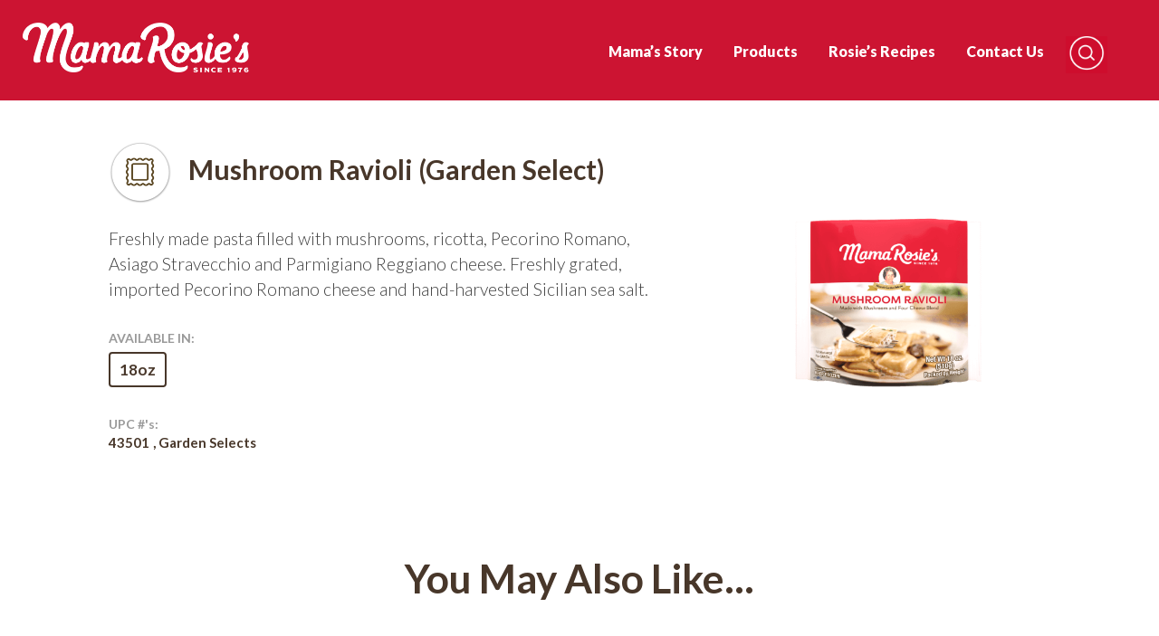

--- FILE ---
content_type: text/css
request_url: https://www.mamarosies.com/wp-content/themes/mamarosies/style.css?ver=6.7.1
body_size: 8774
content:
/*!
Theme Name: MamaRosies
Theme URI: http://mamarosies.com
Author: Jared Circosta / Matter Communications
Author URI: https://www.matternow.com/
Description: Custom theme build.
Version: 1.0.0
License: GNU General Public License v2 or later
License URI: LICENSE
Text Domain: mamarosies
Tags: custom-background, custom-logo, custom-menu, featured-images, threaded-comments, translation-ready
*/
/*--------------------------------------------------------------
>>> TABLE OF CONTENTS:
----------------------------------------------------------------
# Normalize
# Typography
# Elements
# Forms
# Navigation
	## Links
	## Menus
# Accessibility
# Alignments
# Clearings
# Widgets
# Content
	## Posts and pages
	## Comments
# Infinite scroll
# Media
	## Captions
	## Galleries
--------------------------------------------------------------*/
/*--------------------------------------------------------------
# Normalize
--------------------------------------------------------------*/
/* normalize.css v8.0.0 | MIT License | github.com/necolas/normalize.css */

/* Document
	 ========================================================================== */

/**
 * 1. Correct the line height in all browsers.
 * 2. Prevent adjustments of font size after orientation changes in iOS.
 */

html {
	line-height: 1.15; /* 1 */
	-webkit-text-size-adjust: 100%; /* 2 */
}

/* Sections
	 ========================================================================== */

/**
 * Remove the margin in all browsers.
 */

body {
	margin: 0;
}

/**
 * Correct the font size and margin on `h1` elements within `section` and
 * `article` contexts in Chrome, Firefox, and Safari.
 */

h1 {
	font-size: 2em;
	margin: 0.67em 0;
}

/* Grouping content
	 ========================================================================== */

/**
 * 1. Add the correct box sizing in Firefox.
 * 2. Show the overflow in Edge and IE.
 */

hr {
	box-sizing: content-box; /* 1 */
	height: 0; /* 1 */
	overflow: visible; /* 2 */
}

/**
 * 1. Correct the inheritance and scaling of font size in all browsers.
 * 2. Correct the odd `em` font sizing in all browsers.
 */

pre {
	font-family: monospace, monospace; /* 1 */
	font-size: 1em; /* 2 */
}

#asl-storelocator.asl-p-cont #panel .item-state ul li,
#asl-storelocator.asl-p-cont #panel ul {
	margin-left:0 !important;
}

#asl-storelocator.asl-p-cont #style_0 .img_box > img,
#asl-storelocator.asl-p-cont .item > div.img-section {
	display:none !important;
}

#asl-storelocator.asl-p-cont .item > div.data-section {
	width: 100% !important;
}

/* Text-level semantics
	 ========================================================================== */

/**
 * Remove the gray background on active links in IE 10.
 */

a {
	background-color: transparent;
}

/**
 * 1. Remove the bottom border in Chrome 57-
 * 2. Add the correct text decoration in Chrome, Edge, IE, Opera, and Safari.
 */

abbr[title] {
	border-bottom: none; /* 1 */
	text-decoration: underline; /* 2 */
	text-decoration: underline dotted; /* 2 */
}

/**
 * Add the correct font weight in Chrome, Edge, and Safari.
 */

b,
strong {
	font-weight: bolder;
}

/**
 * 1. Correct the inheritance and scaling of font size in all browsers.
 * 2. Correct the odd `em` font sizing in all browsers.
 */

code,
kbd,
samp {
	font-family: monospace, monospace; /* 1 */
	font-size: 1em; /* 2 */
}

/**
 * Add the correct font size in all browsers.
 */

small {
	font-size: 80%;
}

/**
 * Prevent `sub` and `sup` elements from affecting the line height in
 * all browsers.
 */

sub,
sup {
	font-size: 75%;
	line-height: 0;
	position: relative;
	vertical-align: baseline;
}

sub {
	bottom: -0.25em;
}

sup {
	top: -0.5em;
}

/* Embedded content
	 ========================================================================== */

/**
 * Remove the border on images inside links in IE 10.
 */

img {
	border-style: none;
}

/* Forms
	 ========================================================================== */

/**
 * 1. Change the font styles in all browsers.
 * 2. Remove the margin in Firefox and Safari.
 */

button,
input,
optgroup,
select,
textarea {
	font-family: inherit; /* 1 */
	font-size: 100%; /* 1 */
	line-height: 1.15; /* 1 */
	margin: 0; /* 2 */
}

/**
 * Show the overflow in IE.
 * 1. Show the overflow in Edge.
 */

button,
input { /* 1 */
	overflow: visible;
}

/**
 * Remove the inheritance of text transform in Edge, Firefox, and IE.
 * 1. Remove the inheritance of text transform in Firefox.
 */

button,
select { /* 1 */
	text-transform: none;
}

/**
 * Correct the inability to style clickable types in iOS and Safari.
 */

button,
[type="button"],
[type="reset"],
[type="submit"] {
	-webkit-appearance: button;
}

/**
 * Remove the inner border and padding in Firefox.
 */

button::-moz-focus-inner,
[type="button"]::-moz-focus-inner,
[type="reset"]::-moz-focus-inner,
[type="submit"]::-moz-focus-inner {
	border-style: none;
	padding: 0;
}

/**
 * Restore the focus styles unset by the previous rule.
 */

button:-moz-focusring,
[type="button"]:-moz-focusring,
[type="reset"]:-moz-focusring,
[type="submit"]:-moz-focusring {
	outline: 1px dotted ButtonText;
}

/**
 * Correct the padding in Firefox.
 */

fieldset {
	padding: 0.35em 0.75em 0.625em;
}

/**
 * 1. Correct the text wrapping in Edge and IE.
 * 2. Correct the color inheritance from `fieldset` elements in IE.
 * 3. Remove the padding so developers are not caught out when they zero out
 *		`fieldset` elements in all browsers.
 */

legend {
	box-sizing: border-box; /* 1 */
	color: inherit; /* 2 */
	display: table; /* 1 */
	max-width: 100%; /* 1 */
	padding: 0; /* 3 */
	white-space: normal; /* 1 */
}

/**
 * Add the correct vertical alignment in Chrome, Firefox, and Opera.
 */

progress {
	vertical-align: baseline;
}

/**
 * Remove the default vertical scrollbar in IE 10+.
 */

textarea {
	overflow: auto;
}

/**
 * 1. Add the correct box sizing in IE 10.
 * 2. Remove the padding in IE 10.
 */

[type="checkbox"],
[type="radio"] {
	box-sizing: border-box; /* 1 */
	padding: 0; /* 2 */
}

/**
 * Correct the cursor style of increment and decrement buttons in Chrome.
 */

[type="number"]::-webkit-inner-spin-button,
[type="number"]::-webkit-outer-spin-button {
	height: auto;
}

/**
 * 1. Correct the odd appearance in Chrome and Safari.
 * 2. Correct the outline style in Safari.
 */

[type="search"] {
	-webkit-appearance: textfield; /* 1 */
	outline-offset: -2px; /* 2 */
}

/**
 * Remove the inner padding in Chrome and Safari on macOS.
 */

[type="search"]::-webkit-search-decoration {
	-webkit-appearance: none;
}

/**
 * 1. Correct the inability to style clickable types in iOS and Safari.
 * 2. Change font properties to `inherit` in Safari.
 */

::-webkit-file-upload-button {
	-webkit-appearance: button; /* 1 */
	font: inherit; /* 2 */
}

/* Interactive
	 ========================================================================== */

/*
 * Add the correct display in Edge, IE 10+, and Firefox.
 */

details {
	display: block;
}

/*
 * Add the correct display in all browsers.
 */

summary {
	display: list-item;
}

/* Misc
	 ========================================================================== */

/**
 * Add the correct display in IE 10+.
 */

template {
	display: none;
}

/**
 * Add the correct display in IE 10.
 */

[hidden] {
	display: none;
}

/*--------------------------------------------------------------
# Typography
--------------------------------------------------------------*/
body,
button,
input,
select,
optgroup,
textarea {
	color: #404040;
	font-family: sans-serif;
	font-size: 16px;
	font-size: 1rem;
	line-height: 1.5;
}

h1, h2, h3, h4, h5, h6 {
	clear: both;
}

p {
	margin-bottom: 1.5em;
}

dfn, cite, em, i {
	font-style: italic;
}

blockquote {
	margin: 0 1.5em;
}

address {
	margin: 0 0 1.5em;
}

body.single-recipe .entry-content {width:100% !important;}

pre {
	background: #eee;
	font-family: "Courier 10 Pitch", Courier, monospace;
	font-size: 15px;
	font-size: 0.9375rem;
	line-height: 1.6;
	margin-bottom: 1.6em;
	max-width: 100%;
	overflow: auto;
	padding: 1.6em;
}

code, kbd, tt, var {
	font-family: Monaco, Consolas, "Andale Mono", "DejaVu Sans Mono", monospace;
	font-size: 15px;
	font-size: 0.9375rem;
}

abbr, acronym {
	border-bottom: 1px dotted #666;
	cursor: help;
}

mark, ins {
	background: #fff9c0;
	text-decoration: none;
}

big {
	font-size: 125%;
}

/*--------------------------------------------------------------
# Elements
--------------------------------------------------------------*/
html {
	box-sizing: border-box;
}

*,
*:before,
*:after {
	/* Inherit box-sizing to make it easier to change the property for components that leverage other behavior; see https://css-tricks.com/inheriting-box-sizing-probably-slightly-better-best-practice/ */
	box-sizing: inherit;
}

body {
	background: #fff;
	/* Fallback for when there is no custom background color defined. */
}

hr {
	background-color: #ccc;
	border: 0;
	height: 1px;
	margin-bottom: 1.5em;
}

ul, ol {
	margin: 0 0 1.5em 3em;
}

ul {
	list-style: disc;
}

ol {
	list-style: decimal;
}

li > ul,
li > ol {
	margin-bottom: 0;
	margin-left: 1.5em;
}

dt {
	font-weight: bold;
}

dd {
	margin: 0 1.5em 1.5em;
}

img {
	height: auto;
	/* Make sure images are scaled correctly. */
	max-width: 100%;
	/* Adhere to container width. */
}

figure {
	margin: 1em 0;
	/* Extra wide images within figure tags don't overflow the content area. */
}

table {
	margin: 0 0 1.5em;
	width: 100%;
}

/*--------------------------------------------------------------
# Forms
--------------------------------------------------------------*/
button,
input[type="button"],
input[type="reset"],
input[type="submit"] {
	border: 1px solid;
	border-color: #ccc #ccc #bbb;
	border-radius: 3px;
	background: #e6e6e6;
	color: rgba(0, 0, 0, 0.8);
	font-size: 12px;
	font-size: 0.75rem;
	line-height: 1;
	padding: .6em 1em .4em;
}

button:hover,
input[type="button"]:hover,
input[type="reset"]:hover,
input[type="submit"]:hover {
	border-color: #ccc #bbb #aaa;
}

button:active, button:focus,
input[type="button"]:active,
input[type="button"]:focus,
input[type="reset"]:active,
input[type="reset"]:focus,
input[type="submit"]:active,
input[type="submit"]:focus {
	border-color: #aaa #bbb #bbb;
}

input[type="text"],
input[type="email"],
input[type="url"],
input[type="password"],
input[type="search"],
input[type="number"],
input[type="tel"],
input[type="range"],
input[type="date"],
input[type="month"],
input[type="week"],
input[type="time"],
input[type="datetime"],
input[type="datetime-local"],
input[type="color"],
textarea {
	color: #666;
	border: 1px solid #ccc;
	border-radius: 3px;
	padding: 3px;
}

input[type="text"]:focus,
input[type="email"]:focus,
input[type="url"]:focus,
input[type="password"]:focus,
input[type="search"]:focus,
input[type="number"]:focus,
input[type="tel"]:focus,
input[type="range"]:focus,
input[type="date"]:focus,
input[type="month"]:focus,
input[type="week"]:focus,
input[type="time"]:focus,
input[type="datetime"]:focus,
input[type="datetime-local"]:focus,
input[type="color"]:focus,
textarea:focus {
	color: #111;
}

select {
	border: 1px solid #ccc;
}

textarea {
	width: 100%;
}

/*--------------------------------------------------------------
# Navigation
--------------------------------------------------------------*/
/*--------------------------------------------------------------
## Links
--------------------------------------------------------------*/
a {
	color: royalblue;
}

a:visited {
	color: purple;
}

a:hover, a:focus, a:active {
	color: midnightblue;
}

a:focus {
	outline: thin dotted;
}

a:hover, a:active {
	outline: 0;
}

/*--------------------------------------------------------------
## Menus
--------------------------------------------------------------*/
.main-navigation {
	clear: both;
	display: block;
	float: left;
	width: 100%;
}

.main-navigation ul {
	display: none;
	list-style: none;
	margin: 0;
	padding-left: 0;
}

.main-navigation ul ul {
	box-shadow: 0 3px 3px rgba(0, 0, 0, 0.2);
	float: left;
	position: absolute;
	top: 100%;
	left: -999em;
	z-index: 99999;
}

.main-navigation ul ul ul {
	left: -999em;
	top: 0;
}

.main-navigation ul ul li:hover > ul,
.main-navigation ul ul li.focus > ul {
	left: 100%;
}

.main-navigation ul ul a {
	width: 200px;
}

.main-navigation ul li:hover > ul,
.main-navigation ul li.focus > ul {
	left: auto;
}

.main-navigation li {
	float: left;
	position: relative;
}

.main-navigation a {
	display: block;
	text-decoration: none;
}

/* Small menu. */
.menu-toggle,
.main-navigation.toggled ul {
	display: block;
}

@media screen and (min-width: 760px) {
	.menu-toggle {
		display: none;
	}
	.main-navigation ul {
		display: block;
	}
}

.site-main .comment-navigation, .site-main
.posts-navigation, .site-main
.post-navigation {
	margin: 0 0 1.5em;
	overflow: hidden;
}

.comment-navigation .nav-previous,
.posts-navigation .nav-previous,
.post-navigation .nav-previous {
	float: left;
	width: 50%;
}

.comment-navigation .nav-next,
.posts-navigation .nav-next,
.post-navigation .nav-next {
	float: right;
	text-align: right;
	width: 50%;
}

/*--------------------------------------------------------------
# Accessibility
--------------------------------------------------------------*/
/* Text meant only for screen readers. */
.screen-reader-text {
	border: 0;
	clip: rect(1px, 1px, 1px, 1px);
	clip-path: inset(50%);
	height: 1px;
	margin: -1px;
	overflow: hidden;
	padding: 0;
	position: absolute !important;
	width: 1px;
	word-wrap: normal !important; /* Many screen reader and browser combinations announce broken words as they would appear visually. */
}

.screen-reader-text:focus {
	background-color: #f1f1f1;
	border-radius: 3px;
	box-shadow: 0 0 2px 2px rgba(0, 0, 0, 0.6);
	clip: auto !important;
	clip-path: none;
	color: #21759b;
	display: block;
	font-size: 14px;
	font-size: 0.875rem;
	font-weight: bold;
	height: auto;
	left: 5px;
	line-height: normal;
	padding: 15px 23px 14px;
	text-decoration: none;
	top: 5px;
	width: auto;
	z-index: 100000;
	/* Above WP toolbar. */
}

/* Do not show the outline on the skip link target. */
#content[tabindex="-1"]:focus {
	outline: 0;
}

/*--------------------------------------------------------------
# Alignments
--------------------------------------------------------------*/
.alignleft {
	display: inline;
	float: left;
	margin-right: 1.5em;
}

.alignright {
	display: inline;
	float: right;
	margin-left: 1.5em;
}

.aligncenter {
	clear: both;
	display: block;
	margin-left: auto;
	margin-right: auto;
}

/*--------------------------------------------------------------
# Clearings
--------------------------------------------------------------*/
.clear:before,
.clear:after,
.entry-content:before,
.entry-content:after,
.comment-content:before,
.comment-content:after,
.site-header:before,
.site-header:after,
.site-content:before,
.site-content:after,
.site-footer:before,
.site-footer:after {
	content: "";
	display: table;
	table-layout: fixed;
}

.clear:after,
.entry-content:after,
.comment-content:after,
.site-header:after,
.site-content:after,
.site-footer:after {
	clear: both;
}

/*--------------------------------------------------------------
# Widgets
--------------------------------------------------------------*/
.widget {
	margin: 0 0 1.5em;
	/* Make sure select elements fit in widgets. */
}

.widget select {
	max-width: 100%;
}

/*--------------------------------------------------------------
# Content
--------------------------------------------------------------*/
/*--------------------------------------------------------------
## Posts and pages
--------------------------------------------------------------*/
.sticky {
	display: block;
}

.hentry {
	margin: 0;
}

.updated:not(.published) {
	display: none;
}

.page-content,
.entry-content,
.entry-summary {
	margin: 0;
}

.page-links {
	clear: both;
	margin: 0 0 1.5em;
}

/*--------------------------------------------------------------
## Comments
--------------------------------------------------------------*/
.comment-content a {
	word-wrap: break-word;
}

.bypostauthor {
	display: block;
}

/*--------------------------------------------------------------
# Infinite scroll
--------------------------------------------------------------*/
/* Globally hidden elements when Infinite Scroll is supported and in use. */
.infinite-scroll .posts-navigation,
.infinite-scroll.neverending .site-footer {
	/* Theme Footer (when set to scrolling) */
	display: none;
}

/* When Infinite Scroll has reached its end we need to re-display elements that were hidden (via .neverending) before. */
.infinity-end.neverending .site-footer {
	display: block;
}

/*--------------------------------------------------------------
# Media
--------------------------------------------------------------*/
.page-content .wp-smiley,
.entry-content .wp-smiley,
.comment-content .wp-smiley {
	border: none;
	margin-bottom: 0;
	margin-top: 0;
	padding: 0;
}

/* Make sure embeds and iframes fit their containers. */
embed,
iframe,
object {
	max-width: 100%;
}

/* Make sure logo link wraps around logo image. */
.custom-logo-link {
	display: inline-block;
}

/*--------------------------------------------------------------
## Captions
--------------------------------------------------------------*/
.wp-caption {
	margin-bottom: 1.5em;
	max-width: 100%;
}

.wp-caption img[class*="wp-image-"] {
	display: block;
	margin-left: auto;
	margin-right: auto;
}

.wp-caption .wp-caption-text {
	margin: 0.8075em 0;
}

.wp-caption-text {
	text-align: center;
}

/*--------------------------------------------------------------
## Galleries
--------------------------------------------------------------*/
.gallery {
	margin-bottom: 1.5em;
}

.gallery-item {
	display: inline-block;
	text-align: center;
	vertical-align: top;
	width: 100%;
}

.gallery-columns-2 .gallery-item {
	max-width: 50%;
}

.gallery-columns-3 .gallery-item {
	max-width: 33.33%;
}

.gallery-columns-4 .gallery-item {
	max-width: 25%;
}

.gallery-columns-5 .gallery-item {
	max-width: 20%;
}

.gallery-columns-6 .gallery-item {
	max-width: 16.66%;
}

.gallery-columns-7 .gallery-item {
	max-width: 14.28%;
}

.gallery-columns-8 .gallery-item {
	max-width: 12.5%;
}

.gallery-columns-9 .gallery-item {
	max-width: 11.11%;
}

.gallery-caption {
	display: block;
}

.cf:before, .cf:after {content:""; display:table;}
.cf:after {clear:both;}

article:before, article:after {content:""; display:table;}
article:after {clear:both;}

a, img, button  {
	outline: 0 !important;
	outline: none !important;
}

body {
	font-family: 'Lato', sans-serif;
	-webkit-font-smoothing: antialiased;
}

.site-header {
	background: #CC1432;
	color: #FFF;
	padding: 25px;
}

.site-header .site-branding {
	float: left;
	width: auto;
    clear: none;
}

.site-branding .custom-logo-link {
	display: block;
}

.site-branding .custom-logo-link img {
	display: block;
	max-width: 250px;
}

.site-header .main-navigation {
	float: right;
	width: auto;
    clear: none;
    margin-top: 15px;
}

.site-header .main-navigation a {
	color: #FFF;
	text-decoration: none;
	transition: all .2s linear;
	font-size: 16px;
	font-weight: 900;
	margin: 0 7px;
}


#content {
	min-height: 600px;
}

.site-footer {
	background: #CC1432;
	color: #FFF;
	padding: 50px 20px;
	font-size: 16px;
}

.site-header .main-navigation .menu > .menu-item {
	padding: 5px 10px;
}

/*search*/
.site-header .main-navigation .menu > .menu-item#menu-item-107 {
	padding: 0 15px 0 0;
}
.site-header .main-navigation .menu > .menu-item#menu-item-107 a {
	width: 46px;
	height: 46px;
	overflow: hidden;
	text-indent: -9999em;
	background: url(img/icon-search.png) no-repeat 0 -4px;
	background-size: 46px;
	transition: opacity .3s ease-in-out;
}

.site-header .main-navigation .menu > .menu-item#menu-item-107 a:hover {
	opacity: .5;
}

/*where to buy*/
.site-header .main-navigation .menu > .menu-item#menu-item-108 {
	border: 2px solid #FFF;
	border-radius: 4px;
	padding: 5px;
	transition: all .2s linear;
}

.site-header .main-navigation .menu > .menu-item#menu-item-108:hover {
	background: #FFF;
}

.site-header .main-navigation .menu > .menu-item#menu-item-108:hover a {
	color: #000;
}

.site-header .main-navigation .menu > .menu-item#menu-item-108 a {
	font-size: 15px;
	border-bottom: none !important;
}

.site-header .main-navigation .current-menu-item a {
	border-bottom: 2px solid #FFF;
}

.site-header .main-navigation .menu > .current-menu-item.menu-item#menu-item-108 {
	background: #FFF;
}

.site-header .main-navigation .menu > .current-menu-item.menu-item#menu-item-108 a {
	
	color: #CC1432;
}

.site-header .main-navigation .current-menu-item.menu-item-107 a {
	border-bottom: none;
}

.site-header .main-navigation a:hover {
	color: #000;
}

.site-footer .copyright {
	float: left;
	margin-top: 10px;
}

.site-footer .social-stuff {
	float: right;
}

.site-footer .note {
	border-right: 1px solid #FFF;
	float: left;
	padding: 10px 10px 0;
	max-width: 180px;
	margin-right: 10px;
}

.site-footer .site-info {
	max-width: 1080px;
	margin: 0 auto;
	font-size: 13px;
	font-weight: 700;
}

.site-footer .instagram,
.site-footer .facebook {
	width: 50px;
	height: 50px;
	background: pink;
	float: left;
	border: none;
	outline: none;
	margin-left: 10px;
	background: url(img/ig.png) no-repeat 0 0;
	background-size: 50px;
	/*transform: scale(.85);*/
	transition: all .3s ease-in-out;
}

.site-footer .facebook {
	background: url(img/fb.png) no-repeat 0 0;
	background-size: 50px;
	margin-left: 15px;
}

.site-footer .instagram:hover,
.site-footer .facebook:hover {
	opacity: .5;
	/*transform: scale(1);*/
}

#site-navigation .menu-toggle {
	background: none;
    border: 2px solid #FFF;
    border-radius: 4px;
    color: #FFF;
    font-weight: 900;
    cursor: pointer;
    transition: all .2s linear;
}

#site-navigation.toggled .menu-toggle,
#site-navigation .menu-toggle:hover,
#site-navigation .menu-toggle:active {
	background: #FFF;
	color: #CC1432;
} 

.site-header {
	position: relative;
}

body.search #main {
	padding: 0 20px;
}

body.search article {
	margin: 0 0 20px 0;
	border: 1px solid #CCC;
	border-radius: 4px;
	background: #FFF;
	padding: 20px 30px;
	box-shadow: 0px 1px 2px 0px rgba(0, 0, 0, .1);
}

body.search article a {
	color: #CC1432;
	text-decoration: none;
}

body.search .posts-navigation {
	display: block;
	margin-left: 0;
	margin-right: 0;
	margin-bottom: 30px;
	width: 100%;
}

body.search-results #main {
	max-width: 1080px;
	margin: 0 auto;
}

.posts-navigation a {
	display: inline-block;
	text-decoration: none;
	color: #404040;
	border: 2px solid #404040;
	font-size: 14px;
	font-weight: bold;
	padding: 10px 20px;
	border-radius: 3px;
	transition: all .2s linear;
}

.posts-navigation a:hover {
	background: #FFF;
	color: #222;
	border: 2px solid #222;
}

.search-form-mit {
	margin: 20px 0;
}
.search-form-mit input[type="text"] {
	width: 83%;
	padding: 15px;
    font-size: 18px;
    outline: none;
    background: #FFF;
    border: 2px solid #404040;
    min-height: 60px;
    font-weight: bold;
    transition: all .2s linear;
}
.search-form-mit input[type="text"]:focus {
	border: 2px solid #CC1432;
	background: #FFF;
}
.search-form-mit input[type="submit"] {
	width: 16%;
	padding: 15px;
    font-size: 18px;
    outline: none;
    min-height: 60px;
    color: #404040;
	border: 2px solid #404040;
	font-weight: bold;
	border-radius: 3px;
	background: transparent;
	cursor: pointer;
	transition: all .2s linear;
}

.search-form-mit input[type="submit"]:hover {
	background: #FFF;
	color: #CC1432;
	border: 2px solid #CC1432;
}

.recipe-blocks {
	max-width: 1080px;
	margin: 40px auto;
}

.recipe-blocks .recipe-block {
	min-height: 120px;
	display: block;
	margin: 0;
	padding: 30px 130px 30px 110px;
	text-align: center;
	background: #F7F6F5;
	position: relative;
}

.recipe-block:before, .recipe-block:after {content:""; display:table;}
.recipe-block:after {clear:both;}

.recipe-blocks .recipe-block span.icon {
	position: absolute;
	top: 20px;
	left: 20px;
	width: 80px;
	height: 80px;
}

.recipe-blocks .recipe-block span.icon img {
	display: block;
	width: 100%;
	height: auto;
}

.recipe-blocks .recipe-block:nth-child(odd) {
	background: #FFF;
}

.recipe-blocks .recipe-block h3 {
	color: #48372A;
	display: inline-block;
	margin: 5px 0 0 0;
	font-size: 20px;
}

.recipe-blocks .recipe-block h3 span {
	display: block;
	font-weight: 300;
	font-style: italic;
}

.et_divi_builder #et_builder_outer_content .et_pb_contact_form_0.et_pb_contact_form_container .et_pb_contact_select {
	font-size: 14px;
}

.recipe-blocks .recipe-block h3 span p {
	margin: 0;
}

.recipe-blocks .recipe-block a {
	display: inline-block;
	float: right;
	position: absolute;
	top: 30px;
	right: 20px;
	border: 2px solid #48372A;
	background: transparent url(img/bg-hover.png) no-repeat 120% 52%;
	background-size: 20px;
	color: #48372A;
	font-size: 15px;
	font-weight: bold;
	text-decoration: none;
	padding: 8px 20px;
	border-radius: 4px;
	transition: all .2s linear;
}

.recipe-blocks .recipe-block a:hover {
	background: #412D17 url(img/bg-hover.png) no-repeat 95% 52%;
	background-size: 20px;
	padding-right: 30px;
	color: #FFF;
}

.product-blocks {
	max-width: 1080px;
	margin: 0 auto;
}

.product-blocks .product-block {
	float: left;
	width: 33.33%;
	margin: 0;
	margin: 20px 0 0 0;
	padding: 20px 30px;
	text-align: center;
	min-height: 525px;
}

.product-tabs {
	display: block;
	max-width: 560px;
	margin: 30px auto 0;
	border: 2px solid #48372A;
	border-radius: 6px;
}

.product-tabs a {
	width: 33.33%;
	float: left;
	color: #48372A;
	border-right: 2px solid #48372A;
	padding: 10px;
	text-align: center;
	font-weight: bold;
	font-size: 17px;
	text-decoration: none;
	transition: all .2s linear;
}

.product-tabs a:hover,
.product-tabs a.active {
	background: #48372A;
	color: #FFF;
}

.product-tabs a:last-child {
	border-right: none;
}

.product-blocks .product-block .image-wrapper img {
	display: block;
	width: 100%;
	height: auto;
}

.product-blocks .product-block p {
	margin: 10px 0;
	color: #666;
	font-size: 17px;
}

.product-blocks .product-block h3 {
	color: #48372A;
	display: block;
	margin: 20px 0;
}

.product-blocks .product-block a {
	display: inline-block;
	border: 2px solid #48372A;
	background: transparent url(img/bg-hover.png) no-repeat 120% 52%;
	background-size: 20px;
	color: #48372A;
	font-size: 15px;
	font-weight: bold;
	text-decoration: none;
	padding: 8px 20px;
	border-radius: 4px;
	transition: all .2s linear;
}

.product-blocks .product-block a:hover {
	background: #412D17 url(img/bg-hover.png) no-repeat 97% 52%;
	background-size: 20px;
	padding-right: 30px;
	color: #FFF;
}

.ingredients-list .et_pb_text_inner .column img {
	max-width: 100px !important;
	width: 100px !important;
}

body.single .single-wrapper {
	background: #FFF;
}

body.single .also-like {
	font-size: 44px;
	margin: 60px auto 20px;
	display: block;
	text-align: center;
	color: #48372A;
}

body.single .post-navigation {
	max-width: 960px;
	margin: 0 auto;
	padding: 20px;
}
body.single article {
	max-width: 1080px;
	margin: 0 auto;
	padding: 20px;
}

body.single .post-navigation .nav-previous,
body.single .post-navigation .nav-next {
	width: 48%;
	padding: 60px 30px;
	background: #FFF;
	border-radius: 6px;
	box-shadow: 0px 2px 3px 0px rgba(0, 0, 0, .25);
	margin-bottom: 30px;
}

body.single .post-navigation .nav-previous a,
body.single .post-navigation .nav-next a {
	display: block;
	text-align: center;
	color: #48372A;
	font-size: 24px;
	line-height: 28px;
	font-weight: bold;
	text-decoration: none;
	position: relative;
	min-height: 150px;
}

body.single .post-navigation .nav-previous a:after,
body.single .post-navigation .nav-next a:after {
	display: block;
	text-align: center;
	content: "See Now";
	border: 2px solid #48372A;
	background: transparent url(img/bg-hover.png) no-repeat 120% 52%;
	background-size: 20px;
	color: #48372A;
	font-size: 15px;
	padding: 8px 12px;
	border-radius: 4px;
	transition: all .2s ease-in-out;
	margin: 30px auto 0;
	width: 140px;
	font-weight: bold;
	position: absolute;
	bottom: 0;
	left: 50%;
	margin-left: -70px;
}

body.single .post-navigation .nav-previous:hover a:after,
body.single .post-navigation .nav-next:hover a:after {
	background: #412D17 url(img/bg-hover.png) no-repeat 85% 52%;
	background-size: 20px;
	padding-right: 25px;
	color: #FFF;
}

body.single article .post-thumbnail {
	float: right;
	width: 35%;
	margin-top: 20px;
	margin-bottom: 5px;
}

body.single article h1.entry-title {
	color: #48372A;
	margin: 25px 0 5px 0;
	font-size: 30px;
	line-height: 36px;
}

.entry-title:before, .entry-title:after {content:""; display:table;}
.entry-title:after {clear:both;}

body.single article h1.entry-title span.icon {
	display: inline-block;
	vertical-align: middle;
	width: 70px;
	height: 70px;
	margin-right: 12px;
}

body.single article h1.entry-title span.icon img {
	width: 100%;
	height: auto;
	display: block;
}

body.single article .entry-content {
	font-size: 1.2em;
    font-weight: 300;
}

body.single article .entry-content,
body.single article .entry-header {
	float: left;
	width: 60%;
}

body.single article.product {
	
}

body.single .category-wrap p {
	color: #999;
	text-transform: uppercase;
	font-size: 14px;
	font-weight: 700;
}

.available-wrap,
.upc-wrap {
	opacity: 0;
}

.available-wrap p {
	display: block;
	color: #999;
	text-transform: uppercase;
	text-decoration: none;
	font-size: 14px;
	font-weight: 700;
	pointer-events: none;
	cursor: default;
	margin: 20px 0 0 0;
}

.upc-wrap p {
	display: block;
	color: #999;
	text-decoration: none;
	font-size: 14px;
	font-weight: 700;
	pointer-events: none;
	cursor: default;
	margin: 20px 0 -5px 0;
}

.available-wrap a {
	display: inline-block;
	color: #48372A;
	text-decoration: none;
	font-weight: bold;
	font-size: 17px;
	border: 2px solid #48372A;
	padding: 5px 10px;
	border-radius: 4px;
	cursor: default;
	pointer-events: none;
	margin: 5px 10px 10px 0;
}

.available-wrap a[href="http://mamarosies.worktheweb.org/?cat=5"],
.available-wrap a[href="http://mamarosies.worktheweb.org/?cat=3"],
.available-wrap a[href="http://mamarosies.worktheweb.org/?cat=0"],
.available-wrap a[href="http://mamarosies.worktheweb.org/?cat=10"],
.available-wrap a[href="http://mamarosies.worktheweb.org/?cat=11"],
.available-wrap a[href="http://mamarosies.worktheweb.org/?cat=14"] {
	display: none !important;
}

.upc-wrap a {
	display: inline-block;
	color: #48372A;
	text-decoration: none;
	font-weight: bold;
	font-size: 15px;
	border: none;
	padding: 0;
	border-radius: 4px;
	cursor: default;
	pointer-events: none;
	margin: 0 0 10px 0;
}

.upc-wrap a:before {
	content: ',  ';
}

.upc-wrap a:first-of-type:before {
	content: none;
}

.upc-wrap a[href="http://mamarosies.worktheweb.org/?cat=5"],
.upc-wrap a[href="http://mamarosies.worktheweb.org/?cat=3"],
.upc-wrap a[href="http://mamarosies.worktheweb.org/?cat=0"],
.upc-wrap a[href="http://mamarosies.worktheweb.org/?cat=10"],
.upc-wrap a[href="http://mamarosies.worktheweb.org/?cat=11"],
.upc-wrap a[href="http://mamarosies.worktheweb.org/?cat=14"] {
	display: none !important;
}


#search-overlay {
	display: none;
	position: fixed;
	top: 0;
	left: 0;
	right: 0;
	bottom: 0;
	background: rgba(255, 255, 255, .95);
	z-index: 999999999;
}

#search-overlay form {
	position: absolute;
	top: 25%;
	left: 10%;
	right: 10%;
	padding-right: 100px;
}

#search-overlay input[type="text"] {
	border: none;
	border-bottom: 4px solid #222;
	font-size: 40px;
	outline: none;
	display: block;
	width: 100%;
	margin: 0;
	padding: 20px;
	-webkit-appearance: none;
	border-radius: 0;
	transition: all .2s linear;
	background: none;
}

#search-overlay input[type="text"]:focus {
	border-bottom-color: #CC1432;
}

#search-overlay input[type="submit"] {
	width: 100px;
	position: absolute;
	top: 0;
	right: 0;
	bottom: 0;
	border: none;
	background: none;
	color: #222;
	border-radius: 0;
	font-size: 40px;
	padding: 20px;
	cursor: pointer;
	outline: none;
	font-weight: bold;
	transition: all .2s linear;
	-webkit-appearance: none;
}

#search-overlay input[type="submit"]:hover {
	color: #CC1432;
}	

#search-overlay .close-search {
	position: absolute;
	top: 20px;
	right: 30px;
	font-size: 40px;
	color: #222;
	cursor: pointer;
	font-weight: bold;
	transition: all .2s linear;
}

#search-overlay .close-search:hover {
	color: #CC1432;
}

@media screen and (min-width: 1050px) { 
	.site-header .main-navigation {
		float: right;
		margin-right: 10px;
	}
}

@media screen and (max-width: 1020px) { 
	.site-header .main-navigation a {
		font-size: 15px;
		margin: 0 5px;
	}
	.site-header .main-navigation .menu > .menu-item#menu-item-108 a {
		font-size: 14px;
	}
	.site-header .main-navigation .menu > .menu-item {
		padding: 5px;
	}
	.site-header .main-navigation .menu > .menu-item#menu-item-107 {
		padding-right: 10px;
	}
}

@media screen and (max-width: 980px) {
	.site-header .site-branding a img {
		width: 180px;
		height: auto;
	}
	.site-header .main-navigation {
		float: right;
		width: auto;
	    clear: none;
	    margin-top: 5px;
	    padding-right: 0;
	}
}

@media screen and (max-width: 840px) {
	.site-header .main-navigation a {
		font-size: 14px;
		margin: 0 5px;
	}
	.site-header .main-navigation .menu > .menu-item#menu-item-108 {
		background: #CC1432 !important;
	}
	.site-header .main-navigation .menu > .menu-item#menu-item-108 a {
		color: #FFF !important;
	}
	.site-header .site-branding a img {
		width: 130px;
		height: auto;
	}
	.site-header .main-navigation .menu > .menu-item {
		padding: 5px;
	}
	.site-header .main-navigation  {
		margin-top: 0;
	}
}


@media screen and (max-width: 760px) {
	.product-tabs {
		max-width: none;
		margin: 30px 20px 0;
	}

	.product-tabs a {
		width: 100%!important;
		margin-bottom: 10px;
		border: 2px solid #48372a!important;
		border-radius: 6px;
		font-size: 18px;
	}
	
	.product-tabs.cf {
		border: none;
	}
	body.single .post-navigation .nav-previous a,
	body.single .post-navigation .nav-next a {
		font-size: 18px;
	}
	.product-blocks .product-block {
		float: left;
		width: 50%;
	}
	.site-footer .social-stuff {
	    float: left;
	    clear: both;
	    margin-top: 20px;
	}
	.site-footer .note {
		padding-left: 0;
		padding-top: 7px;
		border-right: none;
	}
	.main-navigation.toggled ul {
	    position: absolute;
	    z-index: 999;
	    background: #CC1432;
	    right: 0;
	    left: 0;
	    top: 100%;
	    border-bottom: 2px solid #FFF;
	}
	.main-navigation.toggled ul li {
		display: block;
	    width: 100%;
	    margin: 0 !important;
	    padding: 10px 25px !important;
	    border-top: 2px solid #FFF;
	}
	.site-header .main-navigation .current-menu-item a {
		border-bottom: none;
		opacity: .5;
		pointer-events: none;
	}
	.site-header .main-navigation .menu > .menu-item#menu-item-108 {
		border-radius: 0;
		border: none;
		border-top: 2px solid #FFF;
	}
	.site-header .main-navigation .menu > .menu-item#menu-item-107 a {
		width: auto;
		height: auto;
		overflow: hidden;
		text-indent: 0;
		background: none;
		opacity: 1 !important;
	}
	body.single article .post-thumbnail,
	body.single article .entry-content,
	body.single article .entry-header {
		float: none;
		width: 100%;
	}
}

@media screen and (max-width: 480px) {
	.product-blocks .product-block {
		float: none;
		width: 100%;
	}
}

@media screen and (max-width: 965px) {
	.site-info  {
		flex-direction: column;
	}

--- FILE ---
content_type: text/plain
request_url: https://www.google-analytics.com/j/collect?v=1&_v=j102&a=1578469588&t=pageview&_s=1&dl=https%3A%2F%2Fwww.mamarosies.com%2Fproduct%2Fmushroom-ravioli-garden-select%2F&ul=en-us%40posix&dt=Mushroom%20Ravioli%20(Garden%20Select)%20-%20Mama%20Rosie%27s&sr=1280x720&vp=1280x720&_u=YEBAAEABAAAAACAAI~&jid=1916363667&gjid=992346158&cid=1564524426.1769030053&tid=UA-139060140-1&_gid=1775680737.1769030053&_r=1&_slc=1&gtm=45He61k1n81NDF76SMv811782870za200zd811782870&gcd=13l3l3l3l1l1&dma=0&tag_exp=102015665~103116026~103200004~104527906~104528500~104684208~104684211~105391252~115938465~115938468~117041588~117099529~117124381~117223565&z=1317743226
body_size: -451
content:
2,cG-ETG1362CB5